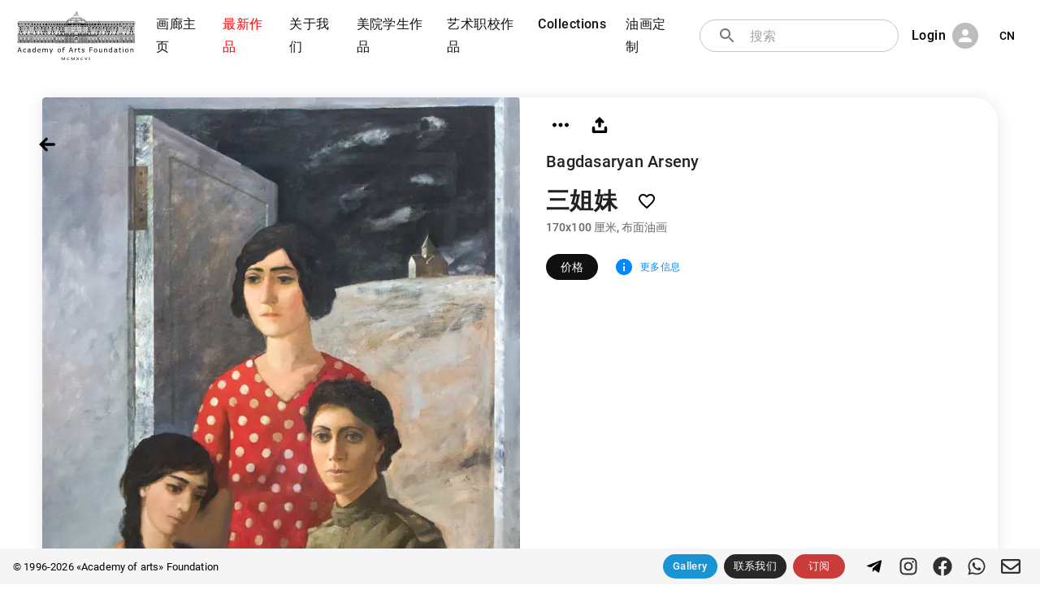

--- FILE ---
content_type: application/javascript; charset=UTF-8
request_url: https://academart.com/_next/static/nfh0_WzT4ozdioeboD15V/_buildManifest.js
body_size: 422
content:
self.__BUILD_MANIFEST=function(s,c,e,a,t,n,i,o,u,l,r){return{__rewrites:{beforeFiles:[],afterFiles:[{source:"/:nextInternalLocale(en|ru|cn)/api/uploads/:path*"},{source:"/:nextInternalLocale(en|ru|cn)/api/:path*"},{source:"/:nextInternalLocale(en|ru|cn)/v1/graphql"}],fallback:[]},"/":[s,c,a,t,n,e,i,"static/chunks/pages/index-4c15f07ec53755d6.js"],"/_error":["static/chunks/pages/_error-0a004b8b8498208d.js"],"/account":["static/chunks/pages/account-d4effed14cc4e955.js"],"/collections":[s,a,n,i,"static/chunks/pages/collections-17b37b10b63359c8.js"],"/collections/[section]":[s,n,i,"static/chunks/pages/collections/[section]-a87596059fdbbf6e.js"],"/collections/[section]/[collection]/[[...pageSection]]":[u,s,c,t,o,l,e,r,"static/chunks/pages/collections/[section]/[collection]/[[...pageSection]]-21139282e7f37beb.js"],"/gallery":[s,c,a,e,"static/chunks/pages/gallery-8e81b2ef80b27562.js"],"/login":["static/chunks/pages/login-c7bd8ef77df6af66.js"],"/pages/[slug]":["static/chunks/pages/pages/[slug]-be16673ab7371920.js"],"/sections":[s,c,a,t,n,e,i,"static/chunks/pages/sections-1b8050961b9b5574.js"],"/signup":[o,"static/chunks/pages/signup-ff96ea99527d2135.js"],"/signup-verification":["static/chunks/pages/signup-verification-f5c684b119dc12b8.js"],"/works":[s,c,a,e,"static/chunks/pages/works-10b14c455b27c2a6.js"],"/works/[work]":[c,"static/chunks/491-7ae467564bdbf920.js","static/chunks/pages/works/[work]-0d8626a2c3b4d9c0.js"],"/[author]/sections":[u,s,c,t,o,l,e,r,"static/chunks/pages/[author]/sections-fb888226c2d197bd.js"],"/[author]/[[...section]]":[u,s,c,t,o,l,e,r,"static/chunks/pages/[author]/[[...section]]-f3319fab5d5e5b49.js"],sortedPages:["/","/_app","/_error","/account","/collections","/collections/[section]","/collections/[section]/[collection]/[[...pageSection]]","/gallery","/login","/pages/[slug]","/sections","/signup","/signup-verification","/works","/works/[work]","/[author]/sections","/[author]/[[...section]]"]}}("static/chunks/457-66b12992419e1eb1.js","static/chunks/63-0472ccb391ac3fb1.js","static/chunks/474-f78696495144f9bc.js","static/chunks/935-58a42b7f25200f43.js","static/chunks/248-970494ee21095836.js","static/chunks/733-93de7090697c330c.js","static/chunks/618-f33331e2982a3c2e.js","static/chunks/661-0ab97eb5d43850cf.js","static/chunks/bee240a3-e7f541281d9837c3.js","static/chunks/164-95ea86318de3e4ef.js","static/chunks/333-7e5bd573c166af4b.js"),self.__BUILD_MANIFEST_CB&&self.__BUILD_MANIFEST_CB();